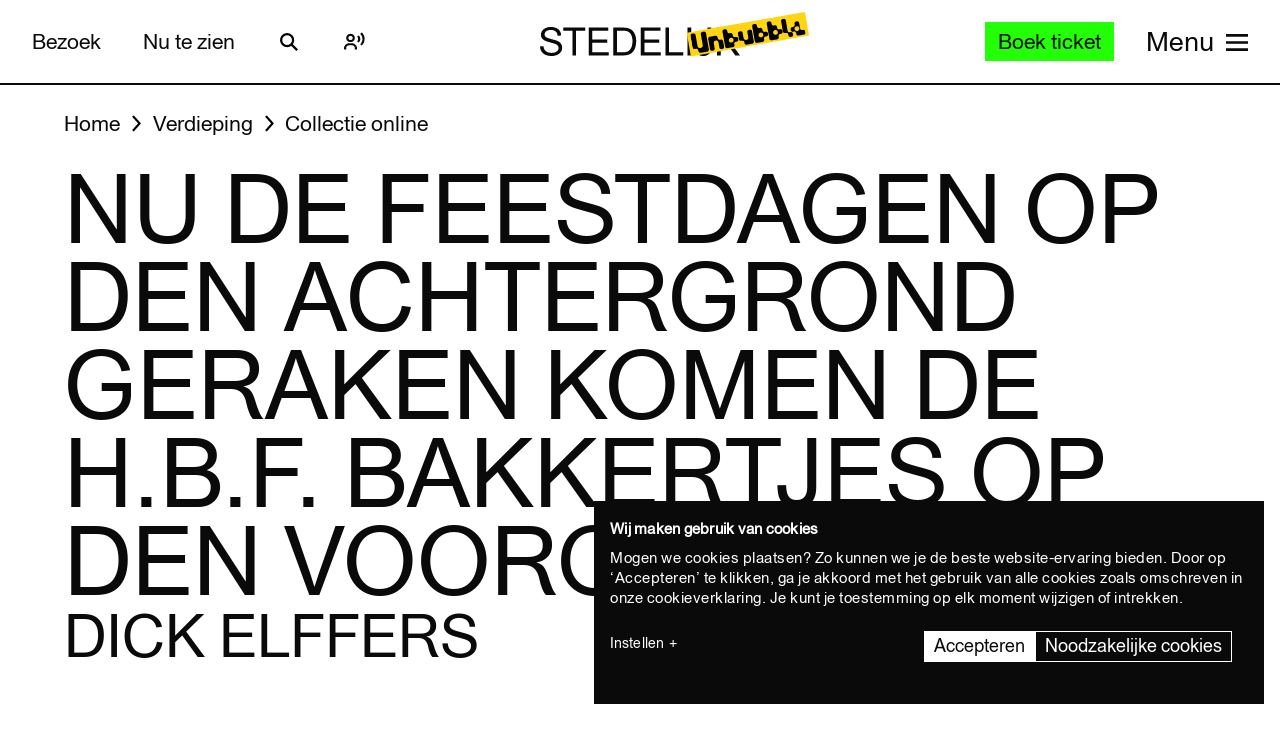

--- FILE ---
content_type: text/javascript
request_url: https://widget.enviso.io/build-ts/modern/basket-analytics-helper-3afd8b02.js
body_size: 555
content:
import"./es.iterator.every-b874bb5d.js";import"./lit-element-5a533547.js";function i(i,r,e=0){var t,n;return{id:""+i.id,name:null===(t=i.localizedName)||void 0===t?void 0:t.trim(),category:null==r?void 0:r.trim(),discount:e,price:i.price,currency:null===(n=i.currency)||void 0===n?void 0:n.trim()}}function r(r){if(void 0===r.reservation)return[];return r.reservation.productReservations.map((i=>{var e,t,n;return{id:i.id,price:i.unitPrice,pricing:i.pricing,currency:null===(e=r.currency)||void 0===e?void 0:e.trim(),name:null===(t=i.product.localizedName)||void 0===t?void 0:t.trim(),localizedName:null===(n=i.product.localizedName)||void 0===n?void 0:n.trim(),quantity:i.quantity}})).map((e=>{var t;return{quantity:null!==(t=e.quantity)&&void 0!==t?t:1,product:i(e,r.reservation.offer.localizedName,e.pricing.discount)}}))}function e(r){var e;return{name:null===(e=r.name)||void 0===e?void 0:e.trim(),products:(r.products||[]).map((e=>i(e,r.name)))}}export{e as a,r as c};


--- FILE ---
content_type: text/javascript
request_url: https://widget.enviso.io/build-ts/modern/components/common/enviso-notice-element.js
body_size: 389
content:
import{_ as e}from"../../enviso-base-resolver-570a8de9.js";import{E as o}from"../../enviso-base-element-f6ef1004.js";import{x as i}from"../../lit-element-5a533547.js";import{e as n}from"../../query-assigned-elements-7a69526e.js";import{n as t}from"../../property-b5f76130.js";import"../../es.iterator.every-b874bb5d.js";import"./enviso-icon-element.js";let s,r,a,c=e=>e,v=class extends o{constructor(){super()}render(){return super.applyStyle(i(s||(s=c`<style>:host{display:block;border:1px solid var(--enviso-secondary-color,#27a58c);border-radius:5px;overflow:hidden;padding:1em;margin:1em 0}.enviso-notice-icon{color:var(--enviso-secondary-color,#27a58c);margin-right:1em}.enviso-notice-icon>enviso-icon{font-size:1.6em}.enviso-notice-wrapper{z-index:1;display:flex;position:relative}.enviso-notice-wrapper:after{display:block;content:'';top:-100vh;left:-100vw;bottom:-100vh;right:-100vw;position:absolute;z-index:-1;opacity:.15;background:var(--enviso-secondary-color,#27a58c)}.enviso-notice-content{flex:1}.enviso-notice-content-name{margin-bottom:.4em}.enviso-notice-content-slot{font-size:.85em}.enviso-notice-action ::slotted(enviso-button){border:2px solid var(--enviso-secondary-color,#27a58c);border-radius:3px;font-weight:400}</style><div class="enviso-notice-wrapper">${0}<div class="enviso-notice-content">${0}<div class="enviso-notice-content-slot"><slot></slot></div></div><div class="enviso-notice-action"><slot name="action"></slot></div></div>`),this._if(!!this.iconName,i(r||(r=c`<div class="enviso-notice-icon"><enviso-icon name="${0}"></enviso-icon></div>`),this.iconName)),this._if(!!this.name,i(a||(a=c`<div class="enviso-notice-content-name">${0}</div>`),this.name))))}};e([t({type:String,attribute:"icon-name"})],v.prototype,"iconName",void 0),e([t({type:String,attribute:!0})],v.prototype,"name",void 0),v=e([n("enviso-notice")],v);export{v as EnvisoNoticeElement};
